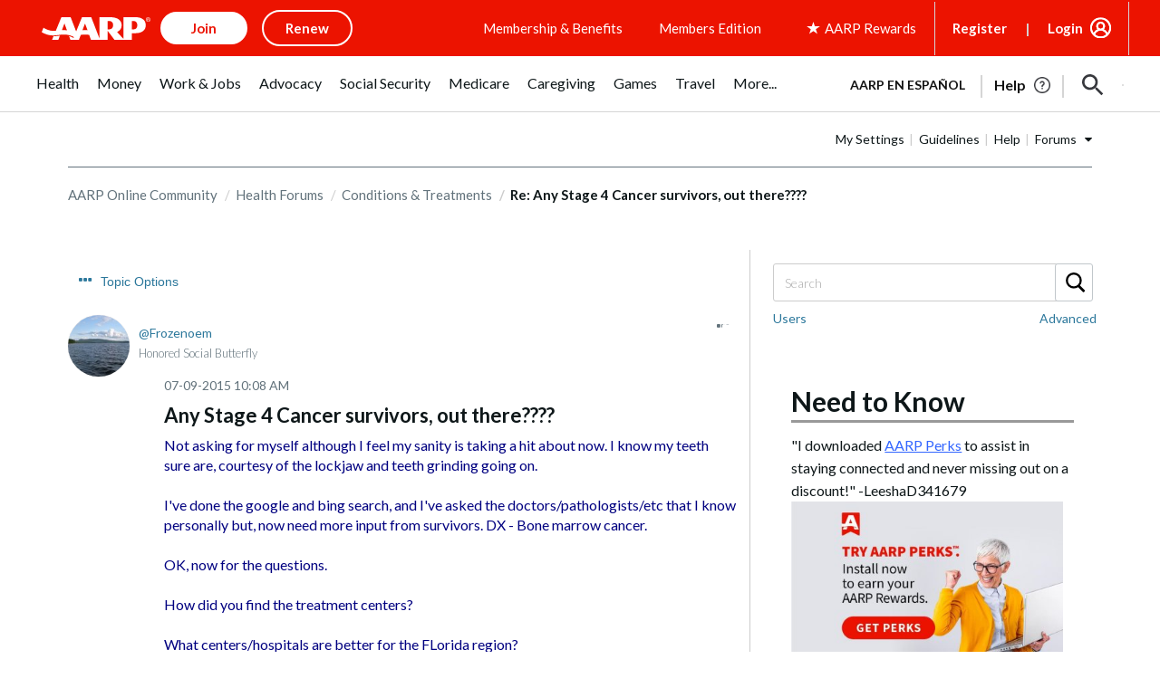

--- FILE ---
content_type: application/javascript
request_url: https://tagan.adlightning.com/aarp/op.js
body_size: 6300
content:
(function(m,f){var mp=mWbyVG,B=m();while(!![]){try{var b=-parseInt(mp(0x14e))/0x1*(parseInt(mp(0x11f))/0x2)+parseInt(mp(0x129))/0x3*(-parseInt(mp(0x106))/0x4)+-parseInt(mp(0x165))/0x5*(parseInt(mp(0x12d))/0x6)+-parseInt(mp(0xf0))/0x7*(parseInt(mp(0x148))/0x8)+parseInt(mp(0x12f))/0x9+-parseInt(mp(0x169))/0xa+parseInt(mp(0x107))/0xb;if(b===f)break;else B['push'](B['shift']());}catch(D){B['push'](B['shift']());}}}(mWbyVo,0xb22fb));function mWbyVo(){var fm=['BM9Kzu5HBwu','Aw5Zzxj0qMvMB3jL','qMLUz1bYzxzPzxC','C3jJ','A2v5CW','yxbWBhK','yMvMB3jLsw5Zzxj0lq','zgzW','u0nssvbux0netL9it1nu','yMWTmJHKmJHMyY1Imwu2y2yWyG','AgfUzgXLqwrvBML0qMvMB3jLsw5Zzxj0rezq','CMvWB3j0ufi','CM91BMq','Bwf0y2G','odrbB0PLz3a','BM9nyxjRDxa','AgfUzgXLqwrvBML0qwz0zxjjBNnLCNrerLa','CMfUzg9T','lMPZ','CMvWBgfJzq','C2vHCMnO','zgvMAw5LuhjVCgvYDgLLCW','C2fZ','AwzYyw1L','mtC0m1HZrKjerG','Bg9JyxrPB24','Ahr0Chm6lY90ywDHBI5HzgXPz2H0BMLUzY5JB20','Dg9tDhjPBMC','nJzquhnewge','Cg90zw50AwfSuMvKAxjLy3q','ndyXmdqWm0njy0DmAq','zMv0y2G','AxnbCNjHEq','DhLWzq','AgfUzgXLCNm','C3vIC3rYAw5N','z2v0qxr0CMLIDxrL','CMvWB3j0tg9N','DxnLCKfNzw50','y2fSBfn0ywnR','Ahr0Ca','v1jbuf9ut1bFv0Lore9x','rMfJzwjVDa','suzsqu1f','kcKGEYbBBMf0AxzLignVzgvDih0','C3r5Bgu','DhbJlMDVB2DSzxn5BMrPy2f0Aw9UlMnVBq','Dgv4Dc9QyxzHC2nYAxb0','uMvXDwvZDa','y3jLyxrLtw9KywW','C3rHCNrZv2L0Aa','ufjFuKvqt1ju','zg9JDw1LBNq','y2HPBgrYzw4','zgzWx3nM','odeXmdaWrMLkBLLJ','C29Tzq','B3jPz2LU','BxnPzq','u0Lurv9jra','CxvLCNLtzwXLy3rVCG','mJi5mZDTuu96sxO','ChjVDg90ExbL','C3bSAxq','q2HYB21LluXPz2H0Ag91C2u','AgvHza','z2v0','Dg9W','y29UC3rYDwn0B3i','yxbWzw5Kq2HPBgq','Aw5KzxHpzG','ugLUz2rVBs5JB21FyM90','ywrSAq','AxrLBxm','z2v0vhjHBNnSyxrPB25Z','zxjYB3jszxbVCNrLza','zMLYC3rdAgLSza','yMvMB3jLsw5Zzxj0','C3rHy2S','zgzWx2n1C3rVBq','zM9YrwfJAa','C2XVDenVBMzPz01HCa','yI0WmgmYyZa5lwuZoty1yZmW','u0nssvbu','ndG4mZKWyKX6Dw5R','BgvUz3rO','z2v0u2vSzwn0B3jqyxr0zxjUCW','AgfUzgXLqMXHy2TSAxn0qwn0Aw9UCW','mtuZmdyWmgnctgLtuG','D2LUzg93','zgvMAw5LuhjVCgvYDhK','y3r4DfDPBMrVDW','y2HLy2TjzK9WrxHPC3rZ','zgvMzxi','B3bLCMeGBwLUAs8','y3jLyxrLrwXLBwvUDa','ywz0zxjjBNnLCNq','yM9KEq','DgfNrgv0ywLSCW','DhjPzgvUDa','zMLUza','zxzLCNK','yMLUz2jVDa','yunHDM1tE3vWyczXzhPACgeYAfjIohONyxrvtw8Wp3nHre5RBcqKn2X5jZnInfG9BIS2vMnfEvzUkY0/BISTnG','C3rYAw5NAwz5','yMWT','yxqG','ndLwuunhAeW','z29Vz2XLx2fKC19PzNjHBwvF','qwrZqM90luDVB2DSzq','BgfUz3vHz2vpDMvYCMLKzq','zgvMyxvSDa','kcGOlISPkYKRksSK','ywz0zxjjBNnLCNqT','CgfYzw50rwXLBwvUDa','qKXpq0TfuL9wrvjtsu9o','z2v0qMXHy2TSAxn0rNjVBvbHz2u','C2vUzejLywnVBG','Cg9YDa','DhjPBq','zgvJB2rLu3rYAw5N','y2fSBa','z2v0uhjVDg90ExbLt2y','C2nYAxb0','qKXbq0Tmsvnux1zfuLnjt04','CMvWBgfJzuLUC2vYDgLVBK1LDgHVzhm','we1mshr0CfjLCxvLC3q','ywfYCa','Cg90zw50AwfSuMvKAxjLy3rszxbVCNrLza','nJy1mNzNyLfhsW','ndq5mJCXmJrnvKTmt2C','BgfUz3vHz2u','qurm','sLnptG','Aw5JBhvKzxm','Dg9mB3DLCKnHC2u','CNvSzu5HBwu','ywjVDxq6yMXHBMS','zNjLzxPL','z2v0t3DUuhjVCgvYDhLoyw1LCW'];mWbyVo=function(){return fm;};return mWbyVo();}function mWbyVG(m,f){var B=mWbyVo();return mWbyVG=function(b,D){b=b-0xed;var v=B[b];if(mWbyVG['Svrlsv']===undefined){var r=function(V){var J='abcdefghijklmnopqrstuvwxyzABCDEFGHIJKLMNOPQRSTUVWXYZ0123456789+/=';var x='',L='',K=x+r;for(var O=0x0,H,g,Q=0x0;g=V['charAt'](Q++);~g&&(H=O%0x4?H*0x40+g:g,O++%0x4)?x+=K['charCodeAt'](Q+0xa)-0xa!==0x0?String['fromCharCode'](0xff&H>>(-0x2*O&0x6)):O:0x0){g=J['indexOf'](g);}for(var h=0x0,U=x['length'];h<U;h++){L+='%'+('00'+x['charCodeAt'](h)['toString'](0x10))['slice'](-0x2);}return decodeURIComponent(L);};mWbyVG['RXyueS']=r,m=arguments,mWbyVG['Svrlsv']=!![];}var F=B[0x0],o=b+F,G=m[o];if(!G){var V=function(J){this['DccyAx']=J,this['rhPYzP']=[0x1,0x0,0x0],this['PpNNtN']=function(){return'newState';},this['AlHMHD']='\x5cw+\x20*\x5c(\x5c)\x20*{\x5cw+\x20*',this['OCjFLe']='[\x27|\x22].+[\x27|\x22];?\x20*}';};V['prototype']['GbHAAa']=function(){var J=new RegExp(this['AlHMHD']+this['OCjFLe']),x=J['test'](this['PpNNtN']['toString']())?--this['rhPYzP'][0x1]:--this['rhPYzP'][0x0];return this['wZyEtm'](x);},V['prototype']['wZyEtm']=function(J){if(!Boolean(~J))return J;return this['SnVthS'](this['DccyAx']);},V['prototype']['SnVthS']=function(J){for(var x=0x0,L=this['rhPYzP']['length'];x<L;x++){this['rhPYzP']['push'](Math['round'](Math['random']())),L=this['rhPYzP']['length'];}return J(this['rhPYzP'][0x0]);},new V(mWbyVG)['GbHAAa'](),v=mWbyVG['RXyueS'](v),m[o]=v;}else v=G;return v;},mWbyVG(m,f);}var xop=function(m){var mT=mWbyVG,G=(function(){var w=!![];return function(q,m0){var m1=w?function(){if(m0){var m2=m0['apply'](q,arguments);return m0=null,m2;}}:function(){};return w=![],m1;};}());function V(w){var mX=mWbyVG,q=0x0;if(0x0===w[mX(0x166)])return''+q;for(var n=0,r=w.length;n<r;n+=1)q=(q<<5)-q+w.charCodeAt(n),q|=0;return(0x5f5e100*q)[mX(0x12c)](0x24);}var J=function(){};function x(w,q){for(var n=Object.getPrototypeOf(w);q in n&&!Object.prototype.hasOwnProperty.call(n,q);)n=Object.getPrototypeOf(n);return n;}var K=function(){var md=mWbyVG;return V(navigator[md(0x137)]);},O=function(w){var q=G(this,function(){var ml=mWbyVG;return q[ml(0x12c)]()[ml(0x125)](ml(0xf5))[ml(0x12c)]()[ml(0x155)](q)[ml(0x125)](ml(0xf5));});return q(),V(w+'-'+navigator['userAgent']);};function H(w,q){var mA=mWbyVG,m0=O(w),m1=K();window[m0]||Object[mA(0x16b)](window,m0,{'value':function(m2){return m2===m1?q:J;}});}var g=function(w,q){return w?w(q):J;};function Q(w){var mn=mWbyVG;for(var q=[],m0=arguments[mn(0x166)]-0x1;0x0<m0--;)q[m0]=arguments[m0+0x1];var m1=O(w);if(window[m1]){var m2=K();return mn(0x162)===w||'BLACKLIST_VERSION'===w||mn(0xf8)===w||mn(0x167)===w?window[m1](m2):g(window[m1],m2)[mn(0x116)](void 0x0,q);}return!0x1;}var h={'PLACEMENT_REPORT_RATIO':0.01,'NEVER_BLOCK_REPORT_RATIO':0.01,'BLOCKER_ERROR_REPORT_RATIO':0.01,'LOG_ONLY':!0x1,'INCLUSIVE_WHITELIST':!0x1,'INCLUDE_BLOCKER':!0x0,'LOCAL_FRAME_BLOCK_MESSAGE':!0x1,'REPORT_RATIO':0x1},U={'ctxtWindow':null,get 'window'(){var mW=mWbyVG;return this[mW(0x16c)]||window;},set 'window'(w){var mz=mWbyVG;this[mz(0x16c)]=w;},get 'document'(){var mC=mWbyVG;return this[mC(0x16a)]?this[mC(0x16a)][mC(0x145)]:null;},get 'inSafeFrame'(){var me=mWbyVG,w,q=((w=this['window'])?w['location']?w[me(0x12a)]['origin']?w[me(0x12a)][me(0x14a)]:w['location']['protocol']+'//'+w[me(0x12a)]['hostname']+(w[me(0x12a)][me(0xfb)]?':'+w['location'][me(0xfb)]:''):w[me(0x14a)]:'')||'';return 0x0<=q[me(0x157)](me(0x13f))||0x0<=q[me(0x157)]('safeframe.googlesyndication.com');},'reset':function(){var mY=mWbyVG;this[mY(0x16c)]=null;}},i=Object['freeze']({'SAFE_FRAMES_SUPPORTED':!0x0,'FORCE_SANDBOX':!0x0,'SITE_ID':mT(0x104),'MAX_FRAME_REFRESHES':0x2,'VERSION':'1.0.0+00c2c09','SCRIPT_CDN_HOST':mT(0x12b),'INJECT_INTO_SAFEFRAMES':!0x1,'BLOCKER_OPTIONS':{},'WRAP_TOP_WINDOW':!0x0,'POTENTIAL_REDIRECT_REPORT_RATIO':0.2,'BLACKLIST_VERSION':mT(0x11a),'BLOCKER_VERSION':mT(0x163),'USER_FEEDBACK_BUTTON_POSITION':null,'SITE_NETWORK_CODE':null,'AD_UNIT_EXCLUSION':null,'REFRESH_EMPTY_SLOT_INTERVAL':0x7530,'INCLUDED_BIDDER':!0x1,'ADL':mT(0x159),'OP_EXIST_REPORT_RATIO':0.01});function S(w){var ms=mT,q=i['SCRIPT_CDN_HOST']+'/'+i[ms(0x14c)]+'/'+w;return-0x1<i[ms(0x119)][ms(0x157)]('.cloudfront.net')&&(q=i[ms(0x119)]+'/'+w),q;}function R(w){var mj=mT;return V('callstack-'+w+'-'+navigator[mj(0x137)]);}function I(w){return w['getSlotElementId']();}function Z(w,q,m0){var r=null,o=w.googletag;return o&&'function'==typeof o.pubads&&(r=(o.pubads().getSlots()||[]).find(function(t){return m0(t)===q;})),r;}Math[mT(0x11d)](0x5f5e100*Math[mT(0x122)]())[mT(0x12c)](),window[mT(0x141)],window['navigator'][mT(0xfa)],window[mT(0x130)],window[mT(0x103)],navigator&&navigator[mT(0x137)]&&/Android|webOS|iPhone|iPad|iPod|BlackBerry|IEMobile|Opera Mini/i['test'](navigator[mT(0x137)]);var p={'IFRAME':[{'ruleName':'dfp','match':{'tagName':mT(0x128),'id':mT(0xf1),'name':mT(0xf1),'src':''},'handlers':{'beforeInsert':null,'afterInsert':null}},{'ruleName':mT(0x147),'match':{'tagName':mT(0x128),'id':'google_ads_iframe_','src':'googlesyndication.com/safeframe'},'handlers':{'beforeInsert':null}}]};p['IFRAME']['push']({'ruleName':mT(0x160),'match':{'tagName':mT(0x128),'id':'adunit-div-gpt-ad-','src':mT(0x10e)},'handlers':{'beforeInsert':null,'afterInsert':null}});var X=[mT(0x156)];function W(w,q,m0){var mM=mT;return void 0x0===m0&&(m0=null),Object['keys'](q)[mM(0x176)](function(m1){var mP=mM,m2=q[m1],m3=(w[m1]||w[mP(0x135)](m1)||'')[mP(0x10c)]();return Array[mP(0x131)](m2)?m2[mP(0x149)](function(m4){var mt=mP;return 0x0<=m3[mt(0x157)](m4);}):m2===m3||m2&&0x0<=m3['indexOf'](m2);});}var z=p[mT(0x13c)][mT(0x175)](function(w){var mE=mT;return mE(0x160)===w['ruleName'];});function Y(){}p[mT(0x13c)][mT(0x175)](function(w){var mN=mT;return mN(0x127)===w[mN(0x10d)];}),O(mT(0x168));var s={'language':{'configurable':!0x0}};s[mT(0x108)][mT(0x153)]=function(){return null;},Y[mT(0x153)]=function(){return null;},Y[mT(0x15b)]=function(){return null;},Y[mT(0x13e)]=function(){return null;},Object[mT(0x126)](Y,s),Y[mT(0xf3)]=void 0x0;var j=[mT(0x14d)];function E(){var my=mT;if(!(-0x1!==(q=(w=navigator[my(0x137)])[my(0x10c)]())[my(0x157)](my(0x14b))||-0x1!==q['indexOf'](my(0x174))||0x0<=q[my(0x157)](my(0x16f)))&&window[my(0x10a)]&&JSON[my(0xed)]&&Array[my(0x14f)][my(0x149)]&&Array['prototype'][my(0x176)]&&[my(0xff),my(0x110),my(0x16b),my(0x115),my(0x10f)]['every'](function(m4){return Object[m4];})&&!['Googlebot',my(0x151),my(0xf2),my(0x13b),my(0x177),my(0x113),my(0x158)]['some'](function(m4){var mw=my;return 0x0<=w[mw(0x157)](m4);}))try{return H(my(0x101),i['BLACKLIST_VERSION']),H(my(0xf8),i['BLOCKER_VERSION']),function(m4){var mq=my,m5=m4[mq(0x170)](mq(0x100)),m6=m4[mq(0x170)](mq(0x100)),m7=m4[mq(0x170)](mq(0x100));m5['src']=S(i[mq(0xf8)])+'.js',m5[mq(0x132)]=mq(0x140),m5[mq(0x16e)]=!0x0,m6[mq(0x114)]=S(i[mq(0x101)])+'.js',m6[mq(0x132)]=mq(0x140),m6[mq(0x16e)]=!0x0,m7[mq(0x132)]=mq(0x140);var m8=m4[mq(0x152)];m8&&(m8[mq(0x15d)]?(i[mq(0x13a)]&&m8[mq(0x112)](m7,m8[mq(0x15d)]),m8[mq(0x112)](m5,m8[mq(0x15d)]),m8[mq(0x112)](m6,m8[mq(0x15d)])):(m8[mq(0x156)](m6),m8[mq(0x156)](m5),m8[mq(0x156)](m7)));}(document),(m2=window)&&m2[my(0x145)]&&(m3=m2[my(0x145)][my(0x152)]||m2[my(0x145)][my(0x172)]||m2[my(0x145)][my(0x170)](my(0x100)))&&X[my(0x161)](function(m4){var f0=my;try{var m5=x(m3,m4);m5&&m5[m4]&&(m6=f0(0x104),m8=m4,m9=m2,(m7=m5)&&m7[m8]&&(mm=m7[m8],m7[m8]=function mf(mB){var f1=f0;if(mB&&(m9!==m9[f1(0x154)]||f1(0x164)!==mB[f1(0x111)]||!function(mU,mi,mS){var f2=f1;try{if(mi&&mi[f2(0x154)]){var mR=R(mU),mI=mi[f2(0x154)];if(mI[mR]){if(mI[mR][f2(0x12e)]){var mu=mI[mR][f2(0x173)];mu[f2(0x15c)]=!0x1,mu[f2(0x11c)]=!0x0,mu[f2(0x120)]=!0x0,mu[f2(0x105)]=!0x1,Q(f2(0x136),mU,'PR',mS['src'],mu),delete mI[mR][f2(0x12e)],delete mI[mR][f2(0x173)];var mc=mI[mR][f2(0x138)];return mc&&0x0<Object[f2(0x115)](mc)[f2(0x166)]&&(mI[mR][f2(0x138)]={}),0x1;}void 0x0===h[f2(0x144)]&&(h[f2(0x144)]=!0x1);}}}catch(ma){}}(m6,m9,mB))){var mb,mD,mv,mr=function(mU,mi){var f3=f1;if(!mU)return null;var mS,mR,mI,mu,mc=null;return p&&p[mU['nodeName']]&&(mR=p[mU[f3(0x111)]],mI=mU,mu=mi,(mc=mR[f3(0x175)](function(ma){var f4=f3;return W(mI,ma[f4(0x11e)],mu);}))||f3(0x13c)!==mU[f3(0x111)]||!z||(mS=mi['id'])&&function(ma,mZ){if(ma){var n=null,r=function(t){try{return t!==t.top;}catch(t){return 1;}}(U.window)?(function(){if(U.window&&U.window.frames)for(var t=0;t<U.window.frames.length;t+=1)try{var e=U.window.frames[t];if(e&&e.googletag)return e;}catch(t){}return null;}()):null;return r&&r.googletag&&(n=Z(r,ma,mZ)),!n&&U.window&&U.window.googletag&&(n=Z(U.window,ma,mZ)),!n&&U.window&&U.window!==U.window.parent&&U.window.parent&&U.window.parent.googletag&&(n=Z(U.window.parent,ma,mZ)),!n&&U.window&&U.window!==U.window.top&&U.window.top&&U.window.top.googletag&&(n=Z(U.window.top,ma,mZ)),n;}}(mS,I)&&(mc=z)),mc;}(mB,this);if(mr){var mF,mo,mG,mV,mJ,mx,mL,mK,mk,mO=mr[f1(0x133)],mH=mr[f1(0x10d)],mg=mr['sibling'],mQ=f1(0x160)===mH;f1(0x118)===mH||f1(0x160)===mH?(null===mO[f1(0x15e)]&&(mF=K(),mo=O(f1(0x11b)),(mG=g(window[mo],mF))!==J&&(mO[f1(0x15e)]=mG)),null===mO[f1(0x171)]&&(mV=K(),mJ=O(f1(0x121)),(mx=g(window[mJ],mV))!==J&&(mO['afterInsert']=mx))):f1(0x147)===mH&&null===mO[f1(0x15e)]&&(mL=K(),mK=O('handleAdUnitBeforeInsertDFPSF'),(mk=g(window[mK],mL))!==J&&(mO[f1(0x15e)]=mk));var mh=null;try{!mg&&mO['beforeInsert']&&(mh=mQ?mO['beforeInsert'](m6,mB,this['id'],mQ):mO[f1(0x15e)](m6,mB,this));}catch(mU){Q(f1(0x136),m6,f1(0x117)+mH,mU);}if(mb=mm[f1(0x116)](this,arguments),!mg||(mD=mg,(mv=(mB[f1(0xf7)]||{})[f1(0x146)])&&[]['slice']['call'](mv)['some'](function(mi){var f5=f1;return mD[f5(0x149)](function(mS){return W(mi,mS);});})))try{mO[f1(0x171)]&&mO[f1(0x171)](m6,mB,this,mh,mH);}catch(mi){Q(f1(0x136),m6,f1(0xf6)+mH,mi);}}else mb=mm[f1(0x116)](this,arguments);return mB[m8]&&mB[m8]!==mf&&(mB[m8]=mf),mb;}}));}catch(mB){Q('reportLog',f0(0x104),f0(0x102),mB);}var m6,m7,m8,m9,mm;}),window===window[my(0x154)]&&(m0=window,m1=R('aarp'),m0[m1]||(m0[m1]={},m0[m1][my(0x138)]={}),j[my(0x161)](function(m4){var f6=my,m5,m6=m4,m7=x((m5=m0)[f6(0x145)],m6),m8=m7[m6];m7[m6]=function(m9){var f7=f6;if(m9){var mm=!0x1;try{var mf=R(f7(0x104));m5[mf]||(m5[mf]={}),m5[mf][f7(0x138)]||(m5[mf][f7(0x138)]={}),h['SELECTOR_PATTERN']||(h['SELECTOR_PATTERN']=Q(f7(0x167)));var mB,mb=(mJ=h['SELECTOR_PATTERN'])&&mJ[f7(0x157)]&&m9&&m9[f7(0x10c)]?mJ[f7(0x157)](m9['toLowerCase']()):-0x1;return-0x1<mb&&(mr='unknown',!(mF=new Error()[f7(0x15f)]||'')||(mv=(mr=(mD=mF['trim']()[f7(0x150)]('\x0a'))[mD[f7(0x166)]-0x1][f7(0xfc)]()[f7(0x124)](f7(0xef),''))['match'](/[(<](.*)[)>]/g))&&(mr=mv[0x0]),(mV=mr)&&(mo=mV[f7(0x157)](f7(0x139)),mG=mV['indexOf'](f7(0x123)),-0x1!==mo&&-0x1!==mG&&(mV=mV[f7(0x134)](mo,mG+0x3))),mB=mV,m5[mf][f7(0x138)][mB]||(m5[mf][f7(0x138)][mB]=[]),m5[mf][f7(0x138)][mB][f7(0x10b)](mb)||m5[mf][f7(0x138)][mB]['push'](mb)),mm=!0x0,m8[f7(0xfe)](this,m9);}catch(mx){if(!mm)return m8[f7(0xfe)](this,m9);}}var mD,mv,mr,mF,mo,mG,mV,mJ;return null;},m7[m6][f6(0x12c)]=function(){var f8=f6;return'function\x20'+m6+f8(0x13d);};})),!0x0;}catch(m4){}var w,q,m0,m1,m2,m3;return!0x1;}if(!(function(){var f9=mT;try{var w=window['op'];if(w){var q=(w=Q(f9(0xfd),w,i[f9(0x109)]))['split'](';');if(0x4===q[f9(0x166)]){var m0=q[0x0],m1=q[0x1],m2=q[0x2];if(m0['startsWith'](f9(0xee))&&m1[f9(0x143)]('b-')){var m3=Q(f9(0xf9),m2);if(m3&&m3[f9(0x15a)]&&m3[f9(0x15a)]['length'])return m2!==i[f9(0x14c)]&&Math[f9(0x122)]()<i['OP_EXIST_REPORT_RATIO']&&Q(f9(0x136),i[f9(0x14c)],f9(0x16d),w),0x1;}}}}catch(m4){}}())){try{Object[mT(0x16b)](window,'op',{'value':mT(0x178)});}catch(w){}E();}return m[mT(0x142)]=function(){},m[mT(0xf4)]=E,m;}({});

